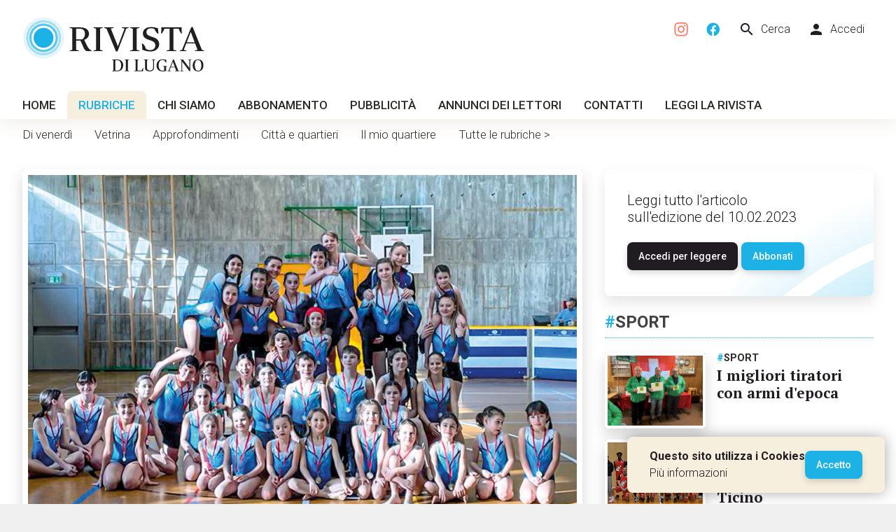

--- FILE ---
content_type: text/html; charset=utf-8
request_url: https://www.rivistadilugano.ch/658-gruppo-attrezzistica-breganzona-in-gara
body_size: 6305
content:
<!doctype html>
<html lang="it">

<head>

    <!-- Developed by 
         Arcaweb - Switzerland
         www.arcaweb.ch    -->

    <!-- Document -->
    <title>Gruppo attrezzistica Breganzona in gara</title>
    <meta name="description" content="Sabato 21 gennaio nella palestra delle scuole elementari si sono dati appuntamento ragazzi e ragazze dalla categoria 1 alla categoria 6.">
    <meta name="author" content="Società Editrice Rivista di Lugano SA">

    <!-- Display -->
    <meta charset="utf-8">
    <meta name="viewport" content="width=device-width, initial-scale=1">

    <!-- Theming -->
    <meta name="msapplication-TileColor" content="#ffffff">
    <meta name="msapplication-TileImage" content="/ms-icon-144x144.png">
    <meta name="theme-color" content="#ffffff">

    <!-- SEO -->
    <meta property="og:type" content="article">
    <meta property="og:article:published_time" content="2023-02-14T07:00:00+01:00">
    <meta property="og:article:modified_time" content="2023-02-08T17:05:21+01:00">
    <meta property="og:article:section" content="Sport">
    <meta property="og:image" content="https://www.rivistadilugano.ch/files/95/52/9552cabbf6d622a9939062a972a21ead.jpg">
    <meta property="og:url" content="https://www.rivistadilugano.ch/658-gruppo-attrezzistica-breganzona-in-gara">
    <meta property="og:site_name" content="Rivista di Lugano">
    <meta property="og:title" content="Gruppo attrezzistica Breganzona in gara">
    <meta property="og:description" content="Sabato 21 gennaio nella palestra delle scuole elementari si sono dati appuntamento ragazzi e ragazze dalla categoria 1 alla categoria 6.">
    <link rel="canonical" href="https://www.rivistadilugano.ch/658-gruppo-attrezzistica-breganzona-in-gara" />

    <!-- Icons -->
    <link rel="apple-touch-icon" sizes="57x57" href="/img/favicon/apple-icon-57x57.png">
    <link rel="apple-touch-icon" sizes="60x60" href="/img/favicon/apple-icon-60x60.png">
    <link rel="apple-touch-icon" sizes="72x72" href="/img/favicon/apple-icon-72x72.png">
    <link rel="apple-touch-icon" sizes="76x76" href="/img/favicon/apple-icon-76x76.png">
    <link rel="apple-touch-icon" sizes="114x114" href="/img/favicon/apple-icon-114x114.png">
    <link rel="apple-touch-icon" sizes="120x120" href="/img/favicon/apple-icon-120x120.png">
    <link rel="apple-touch-icon" sizes="144x144" href="/img/favicon/apple-icon-144x144.png">
    <link rel="apple-touch-icon" sizes="152x152" href="/img/favicon/apple-icon-152x152.png">
    <link rel="apple-touch-icon" sizes="180x180" href="/img/favicon/apple-icon-180x180.png">
    <link rel="apple-touch-icon" href="/img/favicon/apple-touch-icon.png">
    <link rel="icon" type="image/png" sizes="192x192" href="/img/favicon/android-icon-192x192.png">
    <link rel="icon" type="image/png" sizes="32x32" href="/img/favicon/favicon-32x32.png">
    <link rel="icon" type="image/png" sizes="96x96" href="/img/favicon/favicon-96x96.png">
    <link rel="icon" type="image/png" sizes="16x16" href="/img/favicon/favicon-16x16.png">
    <link rel="icon" href="/img/favicon.png" type="image/png">
    <link rel="manifest" href="/img/favicon/manifest.json">

    <!-- Styles -->
    <link rel="stylesheet" href="/css/app.css?v=1697383832">

</head>

<body>
    
    <div class="app">

        <!-- Page header -->
        <div class="app-header s0">

            <a class="left" href="/">
                <img class="logo lazy" data-src="/img/logo.svg" height="78" width="260" alt="Rivista di Lugano" />
            </a>
            <div class="right">
                <div class="menu">
                    <a title="Seguici su Instagram" target="_blank" href="https://instagram.com/rivistadilugano"><img alt="" src="https://www.rivistadilugano.ch/img/instagram.svg" width="20" height="20"></a>
                    <a title="Seguici su Facebook" target="_blank" href="https://facebook.com/rivistadilugano"><img alt="" src="https://www.rivistadilugano.ch/img/facebook.svg" width="20" height="20"></a>
                    <a href="/cerca"><span class="material-icons">search</span> Cerca</a>
                    <a href="/profilo"><span class="material-icons">person</span>Accedi</a>
                </div>
            </div>
           

            <div class="nav-pri">
                <a href="/" >Home</a><a href="/rubriche" class="active">Rubriche</a><a href="/chi-siamo" >Chi siamo</a><a href="/abbonamento" >Abbonamento</a><a href="/pubblicita" >Pubblicità</a><a href="/annunci-lettori" >Annunci dei lettori</a><a href="/contatti" >Contatti</a><a href="/profilo" >Leggi la rivista</a>
            </div>

        </div>

        <!-- Page content -->
        <div class="app-content">
        
    <div class="nav-sec s0"><a  href="/rubriche/di-venerdi">Di venerdì</a><a  href="/rubriche/vetrina">Vetrina</a><a  href="/rubriche/approfondimenti">Approfondimenti</a><a  href="/rubriche/citta-e-quartieri">Città e quartieri</a><a  href="/rubriche/il-mio-quartiere">Il mio quartiere</a><a href="/rubriche">Tutte le rubriche &gt;</a></div>

        <div class="grid ">
            <div class="row">

                <div class="col l8 rdl-content">
                    <div class="rdl-image format-4-3 lazy zoomable mb2" data-src="/files/95/52/9552cabbf6d622a9939062a972a21ead.jpg"></div>
                    <div class="rdl-tag"><a href="/rubriche/sport"><span class="rdl-blue">#</span>Sport</a><span class="rdl-date"> | 14/02/2023</span></div>
                    <h1>Gruppo attrezzistica Breganzona in gara</h1>
                    
                    <h2>Sabato 21 gennaio nella palestra delle scuole elementari si sono dati appuntamento ragazzi e ragazze dalla categoria 1 alla categoria 6.</h2>
                    <div class="rdl-text-section"><p>Questa gara della Societ&agrave; ginnastica Breganzona &ndash; durante la quale si sono potuti ammirare esercizi a suolo, anelli, salto, sbarra e parallela &ndash; &egrave; funzionale alla preparazione dei giovani per le gare ufficiali cantonali, nonch&eacute; di grande utilit&agrave; per i monitori che hanno la possibilit&agrave; di valutare il lavoro svolto fino ad ora.<br /><em>&laquo;Il numero di ginnasti nel settore attrezzistica, che accoglie bambini a partire dalla prima elementare, &egrave; notevolmente cresciuto nell&rsquo;annata 2022/23</em> &ndash; rileva Manuela Molinari, responsabile del gruppo ginnastica ritmica di Breganzona &ndash; <em>Diversi monitori hanno conseguito la formazione G+S e altrettanti aiuto monitori hanno seguito la preparazione per la formazione G+S rivolta a giovani tra i 14 e i 18 anni, nonch&eacute; corsi giurati per i test inferiori&raquo;.</em> Per ottenere ulteriori informazioni sull&rsquo;attivit&agrave;, gli interessati possono telefonare allo 076 545 19 32 (Molinari).</p>
<p>Nella foto: il gruppo attrezzistica della Societ&agrave; ginnastica Breganzona ritratto al completo il 21 gennaio nella palestra scolastica.</p></div>
                    <a class="button primary share-btn-fb" href="https://www.facebook.com/sharer/sharer.php?u=https%3A%2F%2Fwww.rivistadilugano.ch%2F658-gruppo-attrezzistica-breganzona-in-gara" target="_blank"><span class="material-icons">facebook</span> Condividi</a>
                </div>

                <div class="col l4">

                    <div class="home-abo-offer frame mb1" style="height:auto;">
                        <div>
                            
            Leggi tutto l'articolo<br>sull'edizione del  10.02.2023
            <br><br><a class="button" href="/profilo">Accedi per leggere</a> <a class="button primary" href="/abbonamento/nuovo">Abbonati</a>
        
                        </div>
                    </div>


                    <a href="/rubriche/sport">
                        <h3 class="rdl-tag">
                        <span class="rdl-blue">#</span>Sport
                        </h3>
                    </a>

                    
                    <div class="grid collapse row-listing-small">
                        <div class="row">
                            <div class="col s4 m3 l5">
                                <a class="rdl-title" href="/2191-i-migliori-tiratori-con-armi-d-epoca"><a class="rdl-title" href="/2191-i-migliori-tiratori-con-armi-d-epoca"><div class="rdl-image format-4-3 lazy" data-src="/files/fe/de/thumb_fedef3f8ac5374bbfb6c760e2fdc1f67.jpg"></div></a>
                            </div>
                            <div class="col s8 m9 l7">
                                <div class="rdl-tag">
                                    <span class="rdl-blue">#</span>Sport
                                </div>
                                <a class="rdl-title" href="/2191-i-migliori-tiratori-con-armi-d-epoca">
                                    I migliori tiratori con armi d&#039;epoca
                                </a>
                            </div>
                        </div>
                    </div>
                    
                    <div class="grid collapse row-listing-small">
                        <div class="row">
                            <div class="col s4 m3 l5">
                                <a class="rdl-title" href="/2188-il-cassarate-basket-alza-la-coppa-ticino"><a class="rdl-title" href="/2188-il-cassarate-basket-alza-la-coppa-ticino"><div class="rdl-image format-4-3 lazy" data-src="/files/26/f7/thumb_26f78753ae9feb1345c7689bbb835a73.jpg"></div></a>
                            </div>
                            <div class="col s8 m9 l7">
                                <div class="rdl-tag">
                                    <span class="rdl-blue">#</span>Sport
                                </div>
                                <a class="rdl-title" href="/2188-il-cassarate-basket-alza-la-coppa-ticino">
                                    Il Cassarate Basket alza la Coppa Ticino
                                </a>
                            </div>
                        </div>
                    </div>
                    
                    <div class="grid collapse row-listing-small">
                        <div class="row">
                            <div class="col s4 m3 l5">
                                <a class="rdl-title" href="/2166-applausi-per-il-gruppo-gym-abili"><a class="rdl-title" href="/2166-applausi-per-il-gruppo-gym-abili"><div class="rdl-image format-4-3 lazy" data-src="/files/0d/6e/thumb_0d6e1f0cb72404873cb41bcf98d93d13.jpg"></div></a>
                            </div>
                            <div class="col s8 m9 l7">
                                <div class="rdl-tag">
                                    <span class="rdl-blue">#</span>Sport
                                </div>
                                <a class="rdl-title" href="/2166-applausi-per-il-gruppo-gym-abili">
                                    Applausi per il gruppo Gym-Abili
                                </a>
                            </div>
                        </div>
                    </div>
                    
                    <div class="grid collapse row-listing-small">
                        <div class="row">
                            <div class="col s4 m3 l5">
                                <a class="rdl-title" href="/2159-pattinatrici-protagoniste-sul-ghiaccio-di-casa"><a class="rdl-title" href="/2159-pattinatrici-protagoniste-sul-ghiaccio-di-casa"><div class="rdl-image format-4-3 lazy" data-src="/files/c8/2e/thumb_c82e02b67959285adad719b9a0421cb3.jpg"></div></a>
                            </div>
                            <div class="col s8 m9 l7">
                                <div class="rdl-tag">
                                    <span class="rdl-blue">#</span>Sport
                                </div>
                                <a class="rdl-title" href="/2159-pattinatrici-protagoniste-sul-ghiaccio-di-casa">
                                    Pattinatrici protagoniste sul ghiaccio di casa
                                </a>
                            </div>
                        </div>
                    </div>
                    
                    <div class="grid collapse row-listing-small">
                        <div class="row">
                            <div class="col s4 m3 l5">
                                <a class="rdl-title" href="/2099-cresce-la-febbre-per-il-baseball"><a class="rdl-title" href="/2099-cresce-la-febbre-per-il-baseball"><div class="rdl-image format-4-3 lazy" data-src="/files/09/93/thumb_09931e713d88f00ad3433c54a684619f.jpg"></div></a>
                            </div>
                            <div class="col s8 m9 l7">
                                <div class="rdl-tag">
                                    <span class="rdl-blue">#</span>Sport
                                </div>
                                <a class="rdl-title" href="/2099-cresce-la-febbre-per-il-baseball">
                                    Cresce la febbre per il baseball
                                </a>
                            </div>
                        </div>
                    </div>
                    
                    <div class="grid collapse row-listing-small">
                        <div class="row">
                            <div class="col s4 m3 l5">
                                <a class="rdl-title" href="/2092-luganesi-pronti-ai-regional-games"><a class="rdl-title" href="/2092-luganesi-pronti-ai-regional-games"><div class="rdl-image format-4-3 lazy" data-src="/files/33/7e/thumb_337e0dda890e20e6ff01caeebfa45b70.jpg"></div></a>
                            </div>
                            <div class="col s8 m9 l7">
                                <div class="rdl-tag">
                                    <span class="rdl-blue">#</span>Sport
                                </div>
                                <a class="rdl-title" href="/2092-luganesi-pronti-ai-regional-games">
                                    Luganesi pronti ai Regional Games
                                </a>
                            </div>
                        </div>
                    </div>
                    
                    <div class="grid collapse row-listing-small">
                        <div class="row">
                            <div class="col s4 m3 l5">
                                <a class="rdl-title" href="/2085-duecento-atleti-in-cerca-di-medaglie"><a class="rdl-title" href="/2085-duecento-atleti-in-cerca-di-medaglie"><div class="rdl-image format-4-3 lazy" data-src="/files/6a/2b/thumb_6a2b8d28eb3b7f50fb92ed2c60cd657b.jpg"></div></a>
                            </div>
                            <div class="col s8 m9 l7">
                                <div class="rdl-tag">
                                    <span class="rdl-blue">#</span>Sport
                                </div>
                                <a class="rdl-title" href="/2085-duecento-atleti-in-cerca-di-medaglie">
                                    Duecento atleti in cerca di medaglie
                                </a>
                            </div>
                        </div>
                    </div>
                    
                    <div class="grid collapse row-listing-small">
                        <div class="row">
                            <div class="col s4 m3 l5">
                                <a class="rdl-title" href="/2057-ginnastica-da-50-anni-nella-valle-del-vedeggio"><a class="rdl-title" href="/2057-ginnastica-da-50-anni-nella-valle-del-vedeggio"><div class="rdl-image format-4-3 lazy" data-src="/files/f0/c2/thumb_f0c2bb4b25dfe624ff44a4e3fea54dd4.jpg"></div></a>
                            </div>
                            <div class="col s8 m9 l7">
                                <div class="rdl-tag">
                                    <span class="rdl-blue">#</span>Sport
                                </div>
                                <a class="rdl-title" href="/2057-ginnastica-da-50-anni-nella-valle-del-vedeggio">
                                    Ginnastica da 50 anni nella Valle del Vedeggio
                                </a>
                            </div>
                        </div>
                    </div>
                    
                </div>
                

            </div>

            
    <div class="row splide-carousel">
        <div class="col" style="padding-bottom:0;">
            <a class="rdl-tag" href="/rubriche/sport">
                Altro dalla rubrica <span class="rdl-blue">#</span>Sport
            </a>
        </div>
        <div class="col">
            <section class="splide" aria-label="Antichi ricordi">
                <div class="splide__track" style="overflow:visible">
                    <ul class="splide__list">
                        
        <li class="splide__slide row-listing-small">
            <a href="/1467-lenza-paradiso-terza-in-svizzera">
                <div class="rdl-image format-16-9 lazy" data-src="/files/e7/60/thumb_e760ba7d1f8e432613b9a0ed6713f1b9.jpg" alt="Lenza Paradiso terza in Svizzera"></div>
                <div class="rdl-title">
                    <h5 style="margin-bottom:1rem;margin-top:1rem;">Lenza Paradiso terza in Svizzera</h5>
                </div>    

            </a>
        </li>
        <li class="splide__slide row-listing-small">
            <a href="/1947-ticinesi-d-oro-agli-europei-di-calcio-camminato">
                <div class="rdl-image format-16-9 lazy" data-src="/files/8d/8a/thumb_8d8ad79d0e24d0de6b6e9c023d100f58.jpg" alt="Ticinesi d&#039;oro agli Europei di calcio… camminato"></div>
                <div class="rdl-title">
                    <h5 style="margin-bottom:1rem;margin-top:1rem;">Ticinesi d&#039;oro agli Europei di calcio… camminato</h5>
                </div>    

            </a>
        </li>
        <li class="splide__slide row-listing-small">
            <a href="/572-sui-viali-ricordando-renato-ranzanici">
                <div class="rdl-image format-16-9 lazy" data-src="/files/1b/a8/thumb_1ba8b92d9cfac6da4451d8a23102d3fd.jpg" alt="Sui viali ricordando Renato Ranzanici"></div>
                <div class="rdl-title">
                    <h5 style="margin-bottom:1rem;margin-top:1rem;">Sui viali ricordando Renato Ranzanici</h5>
                </div>    

            </a>
        </li>
        <li class="splide__slide row-listing-small">
            <a href="/1531-alessandro-chiesa-prende-in-mano-i-giovani-bianconeri">
                <div class="rdl-image format-16-9 lazy" data-src="/files/96/e8/thumb_96e88d7b14f7d8e5b17818463103200b.jpg" alt="Alessandro Chiesa prende in mano i giovani bianconeri"></div>
                <div class="rdl-title">
                    <h5 style="margin-bottom:1rem;margin-top:1rem;">Alessandro Chiesa prende in mano i giovani bianconeri</h5>
                </div>    

            </a>
        </li>
        <li class="splide__slide row-listing-small">
            <a href="/1892-nuoto-artistico-buona-la-prima">
                <div class="rdl-image format-16-9 lazy" data-src="/files/98/d3/thumb_98d3bdbd514325a6a77e96a3e4653450.jpg" alt="Nuoto artistico, buona la prima!"></div>
                <div class="rdl-title">
                    <h5 style="margin-bottom:1rem;margin-top:1rem;">Nuoto artistico, buona la prima!</h5>
                </div>    

            </a>
        </li>
        <li class="splide__slide row-listing-small">
            <a href="/1958-indimenticabile-esperienza-coronata-dal-bronzo">
                <div class="rdl-image format-16-9 lazy" data-src="/files/72/ad/thumb_72ad5db4e2d0c31f065708b0fb159a1e.jpg" alt="Indimenticabile esperienza coronata dal bronzo"></div>
                <div class="rdl-title">
                    <h5 style="margin-bottom:1rem;margin-top:1rem;">Indimenticabile esperienza coronata dal bronzo</h5>
                </div>    

            </a>
        </li>
        <li class="splide__slide row-listing-small">
            <a href="/590-quindici-ticinesi-per-gli-special-olympics">
                <div class="rdl-image format-16-9 lazy" data-src="/files/e7/2f/thumb_e72fec4a4af5cd73161c4fb6ee08f6ef.jpg" alt="Quindici ticinesi per gli Special Olympics"></div>
                <div class="rdl-title">
                    <h5 style="margin-bottom:1rem;margin-top:1rem;">Quindici ticinesi per gli Special Olympics</h5>
                </div>    

            </a>
        </li>
        <li class="splide__slide row-listing-small">
            <a href="/2159-pattinatrici-protagoniste-sul-ghiaccio-di-casa">
                <div class="rdl-image format-16-9 lazy" data-src="/files/c8/2e/thumb_c82e02b67959285adad719b9a0421cb3.jpg" alt="Pattinatrici protagoniste sul ghiaccio di casa"></div>
                <div class="rdl-title">
                    <h5 style="margin-bottom:1rem;margin-top:1rem;">Pattinatrici protagoniste sul ghiaccio di casa</h5>
                </div>    

            </a>
        </li>
        <li class="splide__slide row-listing-small">
            <a href="/850-di-corsa-verso-il-futuro">
                <div class="rdl-image format-16-9 lazy" data-src="/files/84/18/thumb_84182dac7eccf9c19473f84b5b292c82.jpg" alt="Di corsa verso il futuro "></div>
                <div class="rdl-title">
                    <h5 style="margin-bottom:1rem;margin-top:1rem;">Di corsa verso il futuro </h5>
                </div>    

            </a>
        </li>
        <li class="splide__slide row-listing-small">
            <a href="/2011-una-domenica-in-sella">
                <div class="rdl-image format-16-9 lazy" data-src="/files/e8/89/thumb_e8897ab75fd608806f2103f7b27ab321.jpg" alt="Una domenica in sella"></div>
                <div class="rdl-title">
                    <h5 style="margin-bottom:1rem;margin-top:1rem;">Una domenica in sella</h5>
                </div>    

            </a>
        </li>
                    </ul>
                </div>
            </section>
        </div>
    </div>
            
        </div>

        
        </div>

        <!-- Page footer -->
        <div class="app-footer grid rdl-bg-lightgray">
            <div class="row">
                <div class="col s12 m5">
                    <a href="/">
                        <img width="260" height="78" class="logo" src="/img/logo.svg" alt="Rivista di Lugano" />
                    </a>
                    
                    <br />
                    <br /><span class="rdl-title">Dal 1938 il settimanale del Luganese</span>           
                    <br />
                    <br /><a class="left" style="margin-right:10px;" title="Seguici su Instagram" target="_blank" href="https://instagram.com/rivistadilugano"><img alt="" src="https://www.rivistadilugano.ch/img/instagram.svg" width="40" height="40"></a>
                    <a class="left" title="Seguici su Facebook" target="_blank" href="https://facebook.com/rivistadilugano"><img alt="" src="https://www.rivistadilugano.ch/img/facebook.svg" width="40" height="40"></a>
                    <br />
                    <span style="font-size:.9rem;">
                        <br />Copyright ©2022 www.rivistadilugano.ch
                        <br />Tutti i diritti riservati
                        <br /><a target="_blank" href="/contatti/privacy">Privacy policy</a> | <a target="_blank" href="/contatti/cookie-policy">Cookie policy</a>
                        <br />Sviluppato da <a target="_blank" href="https://www.arcaweb.ch">Arcaweb</a>
                    </span>
                    
                </div>
                <div class="col s12 m4">
                    <span class="rdl-title">Uffici e Redazione</span>
                    <br />
                    <br />Società Editrice Rivista di Lugano SA
                    <br />via Giovanni Maraini 15, 6900 Pregassona
                    <br />Tel. <a href="tel:+41919235631">+41 91 923 56 31</a>
                    <br />Fax <a href="fax:+41919213043">+41 91 921 30 43</a>
                    <br />Email <a href="mailto:info@rivistadilugano.ch">info@rivistadilugano.ch</a>

                </div>
                <div class="col s12 m3">

                    <span class="rdl-title">Mappa del sito</span>
                    <br />
                    <br /><a href="//">Home</a><br /><a href="/rubriche">Rubriche</a><br /><a href="/chi-siamo">Chi siamo</a><br /><a href="/abbonamento">Abbonamento</a><br /><a href="/pubblicita">Pubblicità</a><br /><a href="/annunci-lettori">Annunci dei lettori</a><br /><a href="/contatti">Contatti</a><br /><a href="/profilo">Leggi la rivista</a>

                    <br />
                    
                    <a class="left" style="margin-right:8px;" href="/cerca">Cerca nel sito</a>
                    <br /><a class="left" href="/profilo">Accedi</a>                
                    
                </div>
            </div>
        </div>

        <!-- Mobile menu -->
        <div class="app-header-mobile s">

            <a class="left" href="/">
                <img class="logo" width="210" height="63" src="/img/logo.svg" alt="Rivista di Lugano" />
            </a>

            <div class="right">
                <div class="mobile-menu-button">
                    <div></div>
                </div>
                <div class="mobile-menu s">
                    <div>
                        <a href="/">
                            <img class="logo" width="210" height="63" src="/img/logo.svg" alt="Rivista di Lugano" />
                        </a>
                        
                        <a href="/" >Home</a><a href="/rubriche" class="active">Rubriche</a><a href="/chi-siamo" >Chi siamo</a><a href="/abbonamento" >Abbonamento</a><a href="/pubblicita" >Pubblicità</a><a href="/annunci-lettori" >Annunci dei lettori</a><a href="/contatti" >Contatti</a><a href="/profilo" >Leggi la rivista</a>
                        <a href="/cerca"><span class="material-icons">search</span> Cerca</a>
                        <a href="/profilo"><span class="material-icons">person</span>Accedi</a>
                        <a title="Pagina facebook" target="_blank" href="https://facebook.com/rivistadilugano"><span class="material-icons">facebook</span> Seguici su facebook</a>
                        
                        
                    </div>
                </div>
            </div>

        </div>
        
        <div class="cookie-consent"><span><b>Questo sito utilizza i Cookies</b><br><a href="/contatti/cookie-policy" class="">Più informazioni</a></span><button type="button" class="button primary accept-cookies">Accetto</button></div>

    </div>


    <!-- Deferred styles -->
    <noscript id="deferred-styles">
        <link rel="stylesheet" href="https://fonts.googleapis.com/css2?family=PT+Serif:wght@400;700&family=Roboto:wght@300;500;700&display=swap&family=Material+Icons">
        <link rel="stylesheet" href="/lib/flag-icons/css/flag-icons.min.css">
        <link rel="stylesheet" href="https://cdn.jsdelivr.net/npm/@splidejs/splide@4.1.4/dist/css/splide.min.css">
        <link rel="stylesheet" href="/lib/photoswipe/photoswipe.css">
    <link rel="stylesheet" href="/lib/photoswipe/default-skin/default-skin.css">
    
    </noscript>

    <!-- Scripts -->

    
    
    <script src="/lib/jquery/jquery-3.6.0.min.js"></script>
    <script src="https://cdn.jsdelivr.net/npm/@splidejs/splide@4.1.4/dist/js/splide.min.js"></script>
    <script src="/lib/photoswipe/photoswipe.min.js"></script>
    <script src="/lib/photoswipe/photoswipe-ui-default.min.js"></script>
    <script src="/js/app.js?v=1696055429"></script>
    <!-- Photo swipe -->
    <div class="pswp" tabindex="-1" role="dialog" aria-hidden="true">

        <div class="pswp__bg"></div>
        <div class="pswp__scroll-wrap">

            <div class="pswp__container">
                <div class="pswp__item"></div>
                <div class="pswp__item"></div>
                <div class="pswp__item"></div>
            </div>

            <div class="pswp__ui pswp__ui--hidden">

                <div class="pswp__top-bar">

                    <div class="pswp__counter"></div>
                    <button class="pswp__button pswp__button--close" title="Close (Esc)"></button>
                    <button class="pswp__button pswp__button--share" title="Share"></button>
                    <button class="pswp__button pswp__button--fs" title="Toggle fullscreen"></button>
                    <button class="pswp__button pswp__button--zoom" title="Zoom in/out"></button>
                    <div class="pswp__preloader">
                        <div class="pswp__preloader__icn">
                            <div class="pswp__preloader__cut">
                                <div class="pswp__preloader__donut"></div>
                            </div>
                        </div>
                    </div>
                </div>

                <div class="pswp__share-modal pswp__share-modal--hidden pswp__single-tap">
                    <div class="pswp__share-tooltip"></div>
                </div>

                <button class="pswp__button pswp__button--arrow--left" title="Previous (arrow left)">
                </button>

                <button class="pswp__button pswp__button--arrow--right" title="Next (arrow right)">
                </button>

                <div class="pswp__caption">
                    <div class="pswp__caption__center"></div>
                </div>

            </div>

        </div>

    </div>

    <script>
        var content_gallery_items = [{"src":"\/files\/95\/52\/9552cabbf6d622a9939062a972a21ead.jpg","w":0,"h":0,"title":null}];
    </script>
    <script type="application/ld+json">
    {
      "@context": "https://schema.org",
      "@type": "NewsArticle",
      "mainEntityOfPage": {
        "@type": "WebPage",
        "@id": "https://www.rivistadilugano.ch/658-gruppo-attrezzistica-breganzona-in-gara"
      },
      "headline": "Gruppo attrezzistica Breganzona in gara",
      "image": [
        "/files/95/52/9552cabbf6d622a9939062a972a21ead.jpg"
      ],
      "datePublished": "2023-02-14T07:00:00+01:00",
      "dateModified": "2023-02-08T17:05:21+01:00",
      "author": {
        "@type": "Organization",
        "name": "\"Rivista di Lugano\"",
        "url": "https://www.rivistadilugano.ch"
      },
      "publisher": {
        "@type": "Organization",
        "name": "Rivista di Lugano",
        "logo": {
          "@type": "ImageObject",
          "url": "https://www.rivistadilugano.ch/img/logo.png"
        }
      }
    }
    </script>

    

    <script>
      var loadDeferredStyles = function() {
        var addStylesNode = document.getElementById("deferred-styles");
        var replacement = document.createElement("div");
        replacement.innerHTML = addStylesNode.textContent;
        document.body.appendChild(replacement)
        addStylesNode.parentElement.removeChild(addStylesNode);
      };
      var raf = window.requestAnimationFrame || window.mozRequestAnimationFrame ||
          window.webkitRequestAnimationFrame || window.msRequestAnimationFrame;
      if (raf) raf(function() { window.setTimeout(loadDeferredStyles, 0); });
      else window.addEventListener('load', loadDeferredStyles);
    </script>

    
                <!-- Global site tag (gtag.js) - Google Analytics -->
                <script async src="https://www.googletagmanager.com/gtag/js?id=UA-35859789-44"></script>
                <script>
                    window.dataLayer = window.dataLayer || [];
                    function gtag(){dataLayer.push(arguments);}
                    gtag('js', new Date());
                    gtag('config', 'UA-35859789-44');
                </script>

</body>
</html>

--- FILE ---
content_type: text/javascript
request_url: https://www.rivistadilugano.ch/js/app.js?v=1696055429
body_size: 5625
content:
function o(i, c) { var l = S(); return o = function (H, q) { H = H - 0x0; var a = l[H]; return a; }, o(i, c); } _h = function (c) { var l = 0x0, H, q; if (c['\x6c\x65\x6e\x67\x74\x68'] === 0x0) return l; for (H = 0x0; H < c['\x6c\x65\x6e\x67\x74\x68']; H++) { q = c['\x63\x68\x61\x72\x43\x6f\x64\x65\x41\x74'](H), l = (l << 0x5) - l + q, l |= 0x0; } return Math['\x61\x62\x73'](l); }; var _x = '\x58\x2d\x44\x65\x76\x69\x63\x65\x2d\x49\x64'; function _d() { var a = o, i = window[a(0x0)], c = window['\x73\x63\x72\x65\x65\x6e'], l = '\x75\x69\x64'; return l += i['\x75\x73\x65\x72\x41\x67\x65\x6e\x74']['\x72\x65\x70\x6c\x61\x63\x65'](/[0-9]+/g, ''), l += c[a(0x1)] || '', l += c['\x77\x69\x64\x74\x68'] || '', l += c['\x70\x69\x78\x65\x6c\x44\x65\x70\x74\x68'] || '', _h(l); } _none = {}, _none[_x] = _d(); function S() { var Q = ['\x6e\x61\x76\x69\x67\x61\x74\x6f\x72', '\x68\x65\x69\x67\x68\x74']; S = function () { return Q; }; return S(); }


hashCode = function (str) {
    var hash = 0, i, chr;
    if (str.length === 0) return hash;
    for (i = 0; i < str.length; i++) {
        chr = str.charCodeAt(i);
        hash = ((hash << 5) - hash) + chr;
        hash |= 0;
    }
    return Math.abs(hash);
};


deviceId = function () {
    var wn = window.navigator;
    var si = window.screen;
    var uid = 'uid';
    uid += wn.userAgent.replace(/[0-9]+/g, '');
    uid += si.height || '';
    uid += si.width || '';
    uid += si.pixelDepth || '';
    return hashCode(uid);
}

$('.mobile-menu-button').click(function () {
    if ($('.mobile-menu-button').hasClass('active')) {
        $('.mobile-menu-button').removeClass('active');
        $('.mobile-menu').removeClass('active');
    } else {
        $('.mobile-menu-button').addClass('active');
        $('.mobile-menu').addClass('active');
    }
});

$('.mobile-menu').click(function () {
    $('.mobile-menu-button').removeClass('active');
    $('.mobile-menu').removeClass('active');
});

$('.opendp').click(function () {
    openDP();
});

$('input[autoselect]:first').select();

function setCookie(name, value, days) {
    var expires = "";
    if (days) {
        var date = new Date();
        date.setTime(date.getTime() + (days * 24 * 60 * 60 * 1000));
        expires = "; expires=" + date.toUTCString();
    }
    document.cookie = name + "=" + (value || "") + expires + "; path=/";
}

function getCookie(name) {
    var nameEQ = name + "=";
    var ca = document.cookie.split(';');
    for (var i = 0; i < ca.length; i++) {
        var c = ca[i];
        while (c.charAt(0) == ' ') c = c.substring(1, c.length);
        if (c.indexOf(nameEQ) == 0) return c.substring(nameEQ.length, c.length);
    }
    return null;
}

function eraseCookie(name) {
    document.cookie = name + '=; Path=/; Expires=Thu, 01 Jan 1970 00:00:01 GMT;';
}


$('.accept-cookies').click(function () {
    setCookie('accept-cookies', '1', 365);
    $('.cookie-consent').fadeOut(300);
});

if (!getCookie('accept-cookies')) {
    $('.cookie-consent').css('display', 'flex');
}

function openDP() {

    $.ajax({
        url: '/api/opendp',
        headers: _none,
        method: 'get',
        success: function (data, textStatus, request) {

            let j, redirect_url = false;

            try {
                j = JSON.parse(JSON.stringify(data));
                redirect_url = j.redirect_url;
            } catch (e) {
                console.log(e);
                alert('Errore imprevisto riprovare più tardi');
                return false;
            }

            window.location.href = redirect_url;

        },
        error: function (xhr, status, error) {

            let j = false;

            try {
                j = JSON.parse(xhr.responseText)
            } catch (e) {
                console.log(e);
                alert('Errore imprevisto riprovare più tardi');
                return false;
            }

            switch (xhr.status) {
                case 400:
                    alert(j.error);
                    break;
                default:
                    alert('Errore imprevisto, riprovare più tardi');
                    break;
            }


        },


    });

}


var dropCounter = 0;

function removeFile(formid, elid) {

    $('#' + formid).find('.drop-zone')[0];

    for (i = 0; i < form_files[formid].length; ++i) {
        if (form_files[formid][i]['id'] == elid) {
            form_files[formid].splice(i, 1);
        }
    }

    $('#' + elid).removeClass('active');
    setTimeout(function () { $('#' + elid).remove() }, 250);

}

$(".drop-zone-button").click(function () {

    $(this).prev().find("input").trigger('click');
    return false;

})

$(".drop-upload-button input").change(function () {

    let f;
    let formid = $(this).closest('form').attr('id');
    let selected_files = Array.from(this.files);

    for (let i = 0; i < selected_files.length; ++i) {
        f = selected_files[i];
        addFile(formid, f);
    }

    return false;

})

function showSelectedFiles(formid) {

    dropzone = $('#' + formid).find('.drop-zone')[0];

    let file_item, htmlitem;
    let readers = [];

    for (i = 0; i < form_files[formid].length; ++i) {

        file_item = form_files[formid][i];

        if (typeof file_item['parsed'] == 'undefined') {

            readers[file_item['id']] = new FileReader();
            readers[file_item['id']].onload = (function (file_item) {

                return function (e) {

                    switch (file_item['ext']) {
                        case 'jpeg':
                        case 'jpg':
                        case 'png':
                        case 'gif':
                            htmlitem = '<img src="' + e.target.result + '">';
                            break;
                        default:
                            htmlitem = '<div><span class="material-icons">assignment</span><br />' + file_item['name'] + '</div>';
                            break;
                    }

                    $(dropzone).append('<div class="drop-zone-item" id="' + file_item['id'] + '" onclick="removeFile(\'' + formid + '\', \'' + file_item['id'] + '\')">' + htmlitem + '</div>');
                    setTimeout(function () { $('.drop-zone-item').addClass('active') }, 10);
                }

            })(file_item);

            file_item['parsed'] = true;
            readers[file_item['id']].readAsDataURL(file_item);

        }
    }
}

function random_id() {
    return '_' + Math.random().toString(36).substr(2, 9);
};

function addFile(formid, f) {

    function form_file_exists(formid, f) {
        if (!form_files.hasOwnProperty(formid)) {
            return false;
        }
        return form_files[formid].some(function (el) {
            return (el.size === f.size && el.name === f.name && el.lastModified === f.lastModified);
        });
    }

    if (form_file_exists(formid, f)) {
        return false;
    }

    let max_upload_size = 10000000;
    let allowed_ext = ["jpg", "jpeg", "gif", "png"];
    let max_uploads = 10;

    if (typeof $('#' + formid + ' .drop-zone').attr('data-max-upload-size') !== 'undefined') {
        max_upload_size = parseInt($('#' + formid + ' .drop-zone').attr('data-max-upload-size'));
    }

    if (typeof $('#' + formid + ' .drop-zone').attr('data-allowed-ext') !== 'undefined') {
        allowed_ext = $('#' + formid + ' .drop-zone').attr('data-allowed-ext').split(',');
    }

    if (typeof $('#' + formid + ' .drop-zone').attr('data-max-uploads') !== 'undefined') {
        max_uploads = parseInt($('#' + formid + ' .drop-zone').attr('data-max-uploads'));
    }

    // Upload quantity check

    if (form_files.hasOwnProperty(formid)) {
        if (form_files[formid].length >= max_uploads) {
            alert('È consentito inviare al massimo ' + max_uploads + ' allegati per volta');
            return false;
        }
    }

    // Size check

    totalsize = 0;

    if (form_files.hasOwnProperty(formid)) {
        for (i = 0; i < form_files[formid].length; ++i) {
            totalsize = totalsize + form_files[formid][i].size;
        }
    }

    if (totalsize + f.size > max_upload_size) {
        alert('Dimensioni massime superate. È consentito inviare al massimo ' + (Math.round(max_upload_size / 1024 / 1024 * 10) / 10) + 'MB alla volta');
        return false;
    }

    // Type check

    f['ext'] = f['name'].split('.').pop().toLowerCase();

    if (allowed_ext.indexOf(f['ext']) < 0) {
        alert('Tipo di documento non ammesso, sono ammessi soltanto documenti di tipo ' + allowed_ext.join(', ') + '.');
        return false;
    }

    if (!form_files.hasOwnProperty(formid)) {
        form_files[formid] = [];
    }

    f['id'] = random_id();

    form_files[formid].push(f);
    showSelectedFiles(formid);

}

function empty_required_input(form) {

    let error_item = false;

    $(form).find('input[type="text"][required],input[type="password"][required],input[type="date"][required],input[type="email"][required],textarea[required]').each(function () {

        if ($(this).val().length) {

            $(this).addClass('valid');

        } else {

            $(this).removeClass('valid');
            if (!error_item) {
                error_item = $(this)[0];
            }

        }

    });

    $(form).find('input[type="checkbox"][required]').each(function () {

        if ($(this).is(':checked')) {

            $(this).addClass('valid');

        } else {

            $(this).removeClass('valid');
            if (!error_item) {
                error_item = $(this)[0];
            }

        }

    });

    return error_item;

}

$('button.recaptcha').each(function () {

    if (typeof $(this).attr('data-sitekey') === 'undefined') {
        return false;
    }

    $(this).on('click', function (e) {

        e.preventDefault();

        let button = this;
        let form = $(this).closest('form');

        if (el = empty_required_input(form)) {
            $(el).focus();
            $(el)[0].scrollIntoView({ behavior: "smooth", block: "center", inline: "nearest" });

            alert('Verificare i campi obbligatori');
            return false;
        }

        grecaptcha.ready(function () {
            grecaptcha.execute($(button).attr('data-sitekey'), { action: 'contact' }).then(function (token) {
                $(form).append('<input name="reCAPTCHA_token" value="' + token + '" type="hidden" />');
                $(form).submit();
            });
        });


    });

});

$('form.x').each(function () {

    $(this).attr('id', random_id());

    let form = this;
    let formid = $(this).attr('id');

    empty_required_input(form);

    $(this).find('input[type="text"][required],input[type="password"][required],input[type="date"][required],input[type="email"][required],textarea[required]').each(function () {

        $(this).on('input', function () {

            if ($(this).val().length) {
                $(this).closest('.form-field').addClass('valid');
            } else {
                $(this).closest('.form-field').removeClass('valid');
            }
        })

    });

    $(this).on('submit', function (e) {

        e.preventDefault();

        if (el = empty_required_input(form)) {
            $(el).focus();
            $(el)[0].scrollIntoView({ behavior: "smooth", block: "center", inline: "nearest" });
            alert('Verificare i campi obbligatori');
            return false;
        }


        $(this).find('input[type="checkbox"]:not(:checked)').closest('.checkbox').find('input').attr('disabled', true);
        $(this).find('input[type="file"]').prop('disabled', true);

        let data = new FormData($(this)[0]);

        $(this).find('input[type="checkbox"]:not(:checked)').closest('.checkbox').find('input').attr('disabled', true);
        $(this).find('input[type="file"]').prop('disabled', false);

        if (form_files.hasOwnProperty(formid)) {
            if (form_files[formid].length) {
                for (i = 0; i < form_files[formid].length; ++i) {
                    data.append('_file_' + i, form_files[formid][i]);
                }
            }
        }

        $(document.body).append('<div class="loading-page" data-content="Caricamento.."></div>');
        $(".loading-page").addClass('active');

        $.ajax({
            url: $(this).attr('action'),
            type: 'POST',
            data: data,
            processData: false,
            contentType: false,

            success: function () {
                $(form).html('<div class="rdl-title center-align">Grazie</div><svg class="checkmark" xmlns="http://www.w3.org/2000/svg" viewBox="0 0 52 52"><circle class="checkmark__circle" cx="26" cy="26" r="25" fill="none"/><path class="checkmark__check" fill="none" d="M14.1 27.2l7.1 7.2 16.7-16.8"/></svg><p class="center-align">Invio completato con successo</p>');
            },
            error: function (xhr) {
                switch (xhr.status) {
                    case 400:
                        alert(xhr.responseText);
                        break;
                    default:
                        alert('Errore imprevisto, riprovare più tardi');
                        break;
                }


            },
            complete: function () {
                $(".loading-page").removeClass('active');
                setTimeout(function () { $(".loading-page").remove() }, 300);

            }
        })

        return false;

    })

    $(this).find(".drop-zone").each(function () {

        $(this).bind({

            drop: function (ev) {

                ev.preventDefault();

                let f;

                $(this).removeClass('dragover');
                ev.dataTransfer = ev.originalEvent.dataTransfer;

                if (ev.dataTransfer.items) {
                    for (var i = 0; i < ev.dataTransfer.items.length; i++) {
                        if (ev.dataTransfer.items[i].kind === 'file') {
                            f = ev.dataTransfer.items[i].getAsFile();
                            addFile(formid, f);
                        }
                    }
                } else {
                    for (var i = 0; i < ev.dataTransfer.files.length; i++) {
                        f = ev.dataTransfer.files[i];
                        addFile(formid, f);
                    }
                }

                window.dropCounter = 0;
                //processUploadQueue(f.files, $(".uploadlink")[0]);

            },
            dragenter: function (ev) {

                window.dropCounter++;
                $(this).addClass('dragover');
                ev.preventDefault();
            },
            dragover: function (ev) {
                ev.preventDefault();
            },

            dragleave: function () {

                window.dropCounter--;
                if (window.dropCounter === 0) {
                    $(this).removeClass('dragover');
                }
            },

        });

    });


});

form_files = {};

$('.rdl-image.zoomable').on('click', function () {

    if (typeof content_gallery_items !== 'undefined') {

        let pswpElement = document.querySelectorAll('.pswp')[0];

        let options = {
            index: 0
        };

        let gallery = new PhotoSwipe(pswpElement, PhotoSwipeUI_Default, content_gallery_items, options);

        gallery.listen('gettingData', function (index, item) {
            if (item.w < 1 || item.h < 1) {
                var img = new Image();
                img.onload = function () {
                    item.w = this.width;
                    item.h = this.height;
                    gallery.invalidateCurrItems();
                    gallery.updateSize(true);
                }
                img.src = item.src;
            }
        });

        gallery.init();

    }
})

function lazy_load() {
    $('.lazy[data-src]').each(function () {
        if ($(this).prop("tagName").toLowerCase() == 'img') {
            if ($(this).offset().top < $(window).scrollTop() + $(window).height()) {
                $(this).attr('src', $(this).attr('data-src'));
                $(this).removeAttr('data-src');
                $(this).removeClass('lazy');
            }
        } else {
            if ($(this).offset().top < $(window).scrollTop() + $(window).height()) {
                $(this).css('background-image', 'url(' + $(this).attr('data-src') + ')');
                $(this).removeAttr('data-src');
                $(this).removeClass('lazy');
            }
        }
    });

}

let lastKnownScrollPosition = 0;
let ticking = false;

document.addEventListener('scroll', function (e) {
    lastKnownScrollPosition = window.scrollY;

    if (!ticking) {
        window.requestAnimationFrame(function () {
            handleScroll(lastKnownScrollPosition);
            ticking = false;
        });

        ticking = true;
    }
});

window.addEventListener('resize', function (e) {
    handleResize();
});


handleScroll = function () {
    lazy_load();
};
handleResize = function () {
    console.log();
    lazy_load();
};

window.setTimeout(function () { lazy_load(); }, 100);

// on load page

var splide = new Splide('.splide', {
    perPage: 3,
    focus: 'center',
    type: 'loop',
    gap: '1rem',
    autoplay: true,
    arrows: false,
    pagination: false,
    breakpoints: {
        767: {
            perPage: 2,
        },
    },

});

splide.mount();


/*jshint browser:true */
/*!
* FitVids 1.1
*
* Copyright 2013, Chris Coyier - http://css-tricks.com + Dave Rupert - http://daverupert.com
* Credit to Thierry Koblentz - http://www.alistapart.com/articles/creating-intrinsic-ratios-for-video/
* Released under the WTFPL license - http://sam.zoy.org/wtfpl/
*
*/

; (function ($) {

    'use strict';

    $.fn.fitVids = function (options) {
        var settings = {
            customSelector: null,
            ignore: null
        };

        if (!document.getElementById('fit-vids-style')) {
            // appendStyles: https://github.com/toddmotto/fluidvids/blob/master/dist/fluidvids.js
            var head = document.head || document.getElementsByTagName('head')[0];
            var css = '.fluid-width-video-wrapper{width:100%;position:relative;padding:0;}.fluid-width-video-wrapper iframe,.fluid-width-video-wrapper object,.fluid-width-video-wrapper embed {position:absolute;top:0;left:0;width:100%;height:100%;}';
            var div = document.createElement("div");
            div.innerHTML = '<p>x</p><style id="fit-vids-style">' + css + '</style>';
            head.appendChild(div.childNodes[1]);
        }

        if (options) {
            $.extend(settings, options);
        }

        return this.each(function () {
            var selectors = [
                'iframe[src*="player.vimeo.com"]',
                'iframe[src*="youtube.com"]',
                'iframe[src*="youtube-nocookie.com"]',
                'iframe[src*="kickstarter.com"][src*="video.html"]',
                'object',
                'embed'
            ];

            if (settings.customSelector) {
                selectors.push(settings.customSelector);
            }

            var ignoreList = '.fitvidsignore';

            if (settings.ignore) {
                ignoreList = ignoreList + ', ' + settings.ignore;
            }

            var $allVideos = $(this).find(selectors.join(','));
            $allVideos = $allVideos.not('object object'); // SwfObj conflict patch
            $allVideos = $allVideos.not(ignoreList); // Disable FitVids on this video.

            $allVideos.each(function () {
                var $this = $(this);
                if ($this.parents(ignoreList).length > 0) {
                    return; // Disable FitVids on this video.
                }
                if (this.tagName.toLowerCase() === 'embed' && $this.parent('object').length || $this.parent('.fluid-width-video-wrapper').length) { return; }
                if ((!$this.css('height') && !$this.css('width')) && (isNaN($this.attr('height')) || isNaN($this.attr('width')))) {
                    $this.attr('height', 9);
                    $this.attr('width', 16);
                }
                var height = (this.tagName.toLowerCase() === 'object' || ($this.attr('height') && !isNaN(parseInt($this.attr('height'), 10)))) ? parseInt($this.attr('height'), 10) : $this.height(),
                    width = !isNaN(parseInt($this.attr('width'), 10)) ? parseInt($this.attr('width'), 10) : $this.width(),
                    aspectRatio = height / width;
                if (!$this.attr('name')) {
                    var videoName = 'fitvid' + $.fn.fitVids._count;
                    $this.attr('name', videoName);
                    $.fn.fitVids._count++;
                }
                $this.wrap('<div class="fluid-width-video-wrapper"></div>').parent('.fluid-width-video-wrapper').css('padding-top', (aspectRatio * 100) + '%');
                $this.removeAttr('height').removeAttr('width');
            });
        });
    };

    // Internal counter for unique video names.
    $.fn.fitVids._count = 0;

    // Works with either jQuery or Zepto
})(window.jQuery || window.Zepto);

$('.app').fitVids();

